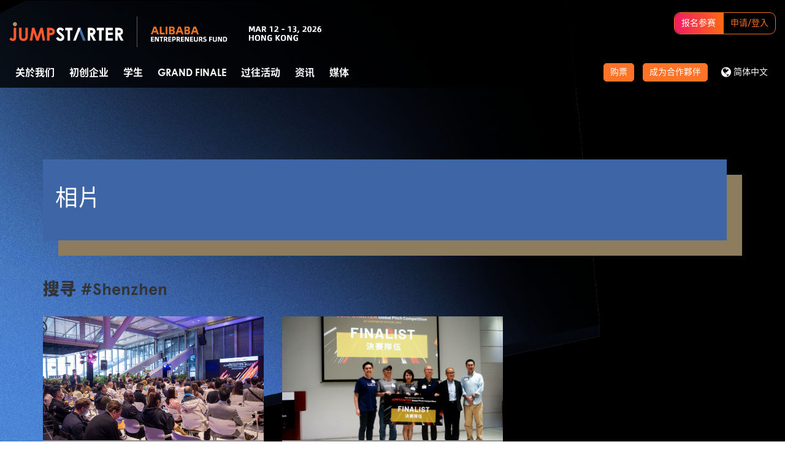

--- FILE ---
content_type: text/html; charset=UTF-8
request_url: https://jumpstarter.hk/sc/photo-album?tags=shenzhen
body_size: 5615
content:
<!DOCTYPE html>
<html lang="sc">
<head>
    <meta charset="utf-8">
    <meta http-equiv="X-UA-Compatible" content="IE=edge">
    <meta name="viewport" content="width=device-width, initial-scale=1, maximum-scale=1.0, user-scalable=no">
    <meta name="author" content="JUMPSTARTER">
    <meta name="language" content="sc">
    <meta name="copyright" content="版权公告 &copy; 2026 JUMPSTARTER。版权所有。">
    <meta name="robots" content="index, follow">
    <meta property="og:type" content="website">
    <meta property="og:site_name" content="JUMPSTARTER">
            <link rel="shortcut icon" href="https://jumpstarter.hk/favicon.ico?v=2">

            <title>照片 | JUMPSTARTER 2025</title>
    
            <meta name="title" content="照片 | JUMPSTARTER 2025">
        <meta name="description" content="JUMPSTARTER 过去活动的照片集。">
        <meta name="keywords" content="照片集, JUMPSTARTER 2025, 环球创业比赛, 世界最大型的线上创业大赛, online pitch, hk startup, hk startups, hk startup event, startup event, hk startup fund, startup fund, hk startup funding, hk startup competition, startup competition, alibaba startup event, alibaba startup competition, jumpstarter, alibaba jumpstarter, startup conference, pitch contest, startups asia, startup ideas, start up business, startup companies, startup conference 2021, 香港startup,初创企业,创业公司,科技初创企业,初创企业资金,香港 pitch,香港 pitching,  发掘, 崭新思维, 配对机会, 投资者, 投资者网络, 企业网络 ">
        <meta property="og:title" content="照片 | JUMPSTARTER 2025">
        <meta property="og:description" content="JUMPSTARTER 过去活动的照片集。">
        <meta property="og:image" content="https://www.jumpstarter.hk/uploads/images/common/fblogo-sc.png">
        <meta property="og:url" content="https://jumpstarter.hk/sc">
    
    <!-- Google or Facebook track etc. -->
        <script>
        (function(i,s,o,g,r,a,m){i['GoogleAnalyticsObject']=r;i[r]=i[r]||function(){
            (i[r].q=i[r].q||[]).push(arguments)},i[r].l=1*new Date();a=s.createElement(o),
                m=s.getElementsByTagName(o)[0];a.async=1;a.src=g;m.parentNode.insertBefore(a,m)
        })(window,document,'script','https://www.google-analytics.com/analytics.js','ga');

        ga('create', 'UA-98381934-1', 'auto');
        ga('send', 'pageview');
    </script>

    <!-- Google tag (gtag.js) -->
    <script async src="https://www.googletagmanager.com/gtag/js?id=AW-11085357460"></script>
    <script>
        window.dataLayer = window.dataLayer || [];
        function gtag(){dataLayer.push(arguments);}
        gtag('js', new Date());
        gtag('config', 'AW-11085357460');
    </script>

    <!-- Meta Pixel Code -->
    <script>
        !function(f,b,e,v,n,t,s)
        {if(f.fbq)return;n=f.fbq=function(){n.callMethod?
        n.callMethod.apply(n,arguments):n.queue.push(arguments)};
        if(!f._fbq)f._fbq=n;n.push=n;n.loaded=!0;n.version='2.0';
        n.queue=[];t=b.createElement(e);t.async=!0;
        t.src=v;s=b.getElementsByTagName(e)[0];
        s.parentNode.insertBefore(t,s)}(window, document,'script',
        'https://connect.facebook.net/en_US/fbevents.js');
        fbq('init', '1160237998015584');
        fbq('track', 'PageView');
    </script>
    <noscript><img height="1" width="1" style="display:none" src="https://www.facebook.com/tr?id=1160237998015584&ev=PageView&noscript=1"/></noscript>
    <!-- End Meta Pixel Code -->

    <!-- Linkedin Tracking Code -->
    <script type="text/javascript">
    _linkedin_partner_id = "4540948";
    window._linkedin_data_partner_ids = window._linkedin_data_partner_ids || [];
    window._linkedin_data_partner_ids.push(_linkedin_partner_id);
    </script><script type="text/javascript">
    (function(l) {
    if (!l){window.lintrk = function(a,b){window.lintrk.q.push([a,b])};
    window.lintrk.q=[]}
    var s = document.getElementsByTagName("script")[0];
    var b = document.createElement("script");
    b.type = "text/javascript";b.async = true;
    b.src = "https://snap.licdn.com/li.lms-analytics/insight.min.js";
    s.parentNode.insertBefore(b, s);})(window.lintrk);
    </script>
    <noscript>
    <img height="1" width="1" style="display:none;" alt="" src="https://px.ads.linkedin.com/collect/?pid=4540948&fmt=gif" />
    </noscript>
    <!-- End Linkedin Tracking Code -->

    <!-- Google Tag Manager -->
    <script>(function(w,d,s,l,i){w[l]=w[l]||[];w[l].push({'gtm.start':
    new Date().getTime(),event:'gtm.js'});var f=d.getElementsByTagName(s)[0],
    j=d.createElement(s),dl=l!='dataLayer'?'&l='+l:'';j.async=true;j.src=
    'https://www.googletagmanager.com/gtm.js?id='+i+dl;f.parentNode.insertBefore(j,f);
    })(window,document,'script','dataLayer','GTM-KXT82NL');</script>
    <!-- End Google Tag Manager -->



        <link rel="stylesheet" href="/css/b053064.css"/>
        </head>

<body class="sc">
    <!-- Google or Facebook track etc. -->
    <!-- Google Tag Manager (noscript) -->
<noscript><iframe src="https://www.googletagmanager.com/ns.html?id=GTM-KXT82NL"
height="0" width="0" style="display:none;visibility:hidden"></iframe></noscript>
<!-- End Google Tag Manager (noscript) -->


            


<header>
	<div class="container header-container">
				<div class="header-top">
			<div class="row">
				<div class="col-sm-4">
					<a href="/sc/" class="header-logo">
						
						
												<img class="hidden-xs" src="https://www.jumpstarter.hk/uploads/images/2025/header/logo_sc.png?1"alt="">
						<img class="visible-xs-inline" src="https://www.jumpstarter.hk/uploads/images/2025/header/logo_mobile_sc.png?1" alt="">
					</a>

					<a href="javascript:void(0)" class="header-btn">
						<span></span>
						<span></span>
						<span></span>
					</a>


				</div>
				<div class="col-sm-8">
					<div class="visible-xs-inline" style="color:#FFFFFF;font-size:8px;">MAR 12 - 13, 2026 HONG KONG</div>
										
						
						

						
						


            

						

											
                    
          <div class="header-account">
            <div class="wrapper-item item1">
              <div class="item-title">报名参赛</div>
				              <a href="https://apply.jumpstarter.hk/jumpstarter2026" class="item-btn" target="_blank">申请/登入</a>


            </div>


            

            		</div>

				</div>
			</div>
			

		</div>
		<div class="header-bottom">
		
			<div class="header-lang">
				<ul class="list-inline">
					<li><a class="partner-with-us-btn" href="/sc/tickets">购票</a></li>
					<li><a class="partner-with-us-btn" href="/sc/partnership">成为合作夥伴</a></li>
					<li>
						<a href="javascript:void(0)">
							<i class="fa fa-lg fa-globe" aria-hidden="true"></i>
							<span class="current-lang">
															简体中文
														</span>
						</a>
						<ul>
																						<li><a href="/en/photo-album?tags=shenzhen">ENG<span class="hidden-xs">LISH</span></a></li>
								<li><a href="/tc/photo-album?tags=shenzhen">繁<span class="hidden-xs">體中文</span></a></li>
								<li><a href="/sc/photo-album?tags=shenzhen">简<span class="hidden-xs">体中文</span></a></li>
													</ul>
					</li>
				</ul>
			</div>
			<div class="header-menu">
				<ul>
					<li><a href="/sc/about">关於我们</a>
											</li>


					
															<li><a href="/sc/startup">初创企业</a>
						<span class="plus"></span>
						<ul>
							<li class="title2"><a href="/sc/partnership">初创展位</a></li>
							<li class="title"><a href="/sc/startup">环球创业比赛</a></li>
							<li><a href="/sc/startup#why">为何报名</a></li>
							<li><a href="/sc/startup#who">谁可报名</a></li>
							<li><a href="/sc/startup#materials">如何报名</a></li>
							<li><a href="/sc/startup#criteria">评分准则</a></li>
														<li><a href="/sc/startup#timeline">比赛日期</a></li>
							<li><a href="/sc/startup#selection">甄选过程</a></li>
																				
																		
							<li class="title"><a href="/sc/top30">30 强入围队伍</a></li>
							<li class="title"><a href="/sc/top100">100 强入围队伍</a></li>

														
																												
													</ul>
					</li>
					<li><a href="/sc/zpire">学生</a>
						<span class="plus"></span>
						<ul>
							<li><a href="/sc/zpire">ZPIRE</a></li>
							<li class="title"><a href="/sc/zpire/top30">TOP 30 TEAMS</a></li>
						</ul>
					</li>					
															<li><a href="/sc/startup">Grand Finale</a>
						<span class="plus"></span>
						<ul>
														<li><a href="/sc/speakers">Speakers</a></li>
							<li><a href="/sc/judges">Judges</a></li>
														<li><a href="/sc/travel-perks">Travel Perks</a></li>
						</ul>
					</li>
																										</li>
															<li><a target="_blank" href="https://2022.jumpstarter.hk/">过往活动</a>
						<span class="plus"></span>
						<ul>
							<li><a target="_blank" href="https://2025.jumpstarter.hk/">JUMPSTARTER 2025</a></li>
							<li><a target="_blank" href="https://2023.jumpstarter.hk/">JUMPSTARTER 2023</a></li>
							<li><a target="_blank" href="https://2022.jumpstarter.hk/">JUMPSTARTER 2022</a></li>
							<li><a target="_blank" href="https://2021.jumpstarter.hk/">JUMPSTARTER 2021</a></li>
							<li><a target="_blank" href="https://2020.jumpstarter.hk/">JUMPSTARTER 2020</a></li>
							<li><a target="_blank" href="https://2019.jumpstarter.hk/">JUMPSTARTER 2019</a></li>
							<li><a target="_blank" href="https://2017.jumpstarter.hk/">JUMPSTARTER 2017</a></li>
						</ul>
					</li>
					<li><a href="/sc/news">资讯</a></li>
					<li><a href="/sc/media">媒体</a>
						<span class="plus"></span>
						<ul>
							<li><a href="/sc/video">影片</a></li>
							<li><a href="/sc/photo-album">照片</a></li>
						</ul>
					</li>
									</ul>
			</div>
		</div>
	</div>
	</header>




																																																																																																																				
    
    
	<div class="section-bg section-first">
    <div class="bg-img" style="background-image: url('https://www.jumpstarter.hk/uploads/images/2020/common/bg/media.png')"></div>
				<section class="section-media section-main section-content section-mercury">
			<div class="container">
				<div class="title-video">
          <div class="title-shadow"></div>
          <div class="title-cover">相片</div>
        </div>

									<h3>搜寻 #Shenzhen</h3>
										<br>
				
				<div class="media-list photo-list">
					<div class="row row-clear">
																					<div class="col-lg-4 col-md-4 col-sm-6 col-xs-6">
									<div class="media-item">
										<a href="/sc/photo-album/24" class="media-top">
											<div class="media-img" style="background-image:url(https://www.jumpstarter.hk/uploads/images/photo_album/f62a2c37.jpg)"></div>
										</a>
										<div class="media-bottom">
											<div class="media-title">
												JUMPSTARTER 2023 简介会
											</div>
											<div class="media-info-title">资讯</div>
											<div class="media-info-item"><span>日期： </span>
																									2023年4月13日
																							</div>
											<div class="media-info-item"><span>标签： </span>
																																																		<a href="/sc/photo-album?tags=jumpstarter">Jumpstarter</a>
																									 | 													<a href="/sc/photo-album?tags=hsbc">Hsbc</a>
																									 | 													<a href="/sc/photo-album?tags=aef">Aef</a>
																									 | 													<a href="/sc/photo-album?tags=alibaba">Alibaba</a>
																									 | 													<a href="/sc/photo-album?tags=2023">2023</a>
																									 | 													<a href="/sc/photo-album?tags=information+session">Information session</a>
																									 | 													<a href="/sc/photo-album?tags=shenzhen">Shenzhen</a>
																									 | 													<a href="/sc/photo-album?tags=guangzhou">Guangzhou</a>
																									 | 													<a href="/sc/photo-album?tags=hongkong">Hongkong</a>
																									 | 													<a href="/sc/photo-album?tags=singapore">Singapore</a>
																									 | 													<a href="/sc/photo-album?tags=vietnam">Vietnam</a>
																									 | 													<a href="/sc/photo-album?tags=zhuhai">Zhuhai</a>
																							</div>
										</div>
									</div>
								</div>
																												<div class="col-lg-4 col-md-4 col-sm-6 col-xs-6">
									<div class="media-item">
										<a href="/sc/photo-album/16" class="media-top">
											<div class="media-img" style="background-image:url(https://www.jumpstarter.hk/uploads/images/photo_album/6628b710.jpg)"></div>
										</a>
										<div class="media-bottom">
											<div class="media-title">
												JUMPSTARTER 2020 深圳初賽
											</div>
											<div class="media-info-title">资讯</div>
											<div class="media-info-item"><span>日期： </span>
																									2019年8月20日
																							</div>
											<div class="media-info-item"><span>标签： </span>
																																																		<a href="/sc/photo-album?tags=jumpstarter">Jumpstarter</a>
																									 | 													<a href="/sc/photo-album?tags=hsbc">Hsbc</a>
																									 | 													<a href="/sc/photo-album?tags=aef">Aef</a>
																									 | 													<a href="/sc/photo-album?tags=alibaba">Alibaba</a>
																									 | 													<a href="/sc/photo-album?tags=2020">2020</a>
																									 | 													<a href="/sc/photo-album?tags=shenzhen">Shenzhen</a>
																							</div>
										</div>
									</div>
								</div>
																		</div>
				</div>

									<div class="text-center">
						<ul class="magazine-pagination pagination">
																																						<li class="active"><a href="javascript:void(0)">1</a></li>
																																			</ul>
					</div>
								<br><br>
			</div>
		</section>
	</div>




            <section class="footer-subscribe">
	<div class="container">
		<div class="row">
			<div class="col-lg-9 col-sm-8">
				<div class="subscribe-item1">
					<div class="item-title">
						马上登记，获取最新资讯！ 
					</div>
					<div class="item-form">
						<div class="row">
							<div class="col-sm-8"><input id="input-email" type="text" class="form-input" placeholder="你的电邮地址"></div>
							<div class="col-sm-4"><button id="btn-subscribe" class="btn-subscribe" type="button">登记 </button></div>
						</div>
					</div>
				</div>
			</div>
			<div class="col-lg-3 col-sm-4">
				<div class="subscribe-item2">
					<div class="item-title">
						#JUMPSTARTERHK
					</div>
					<div class="media-list">
						<a href="https://www.facebook.com/AlibabaEntrepreneursFund/" target="_blank"><i class="fa fa-2x fa-facebook "></i></a>
						<a href="https://www.instagram.com/jumpstarterhk/" target="_blank"><i class="fa fa-2x fa-instagram"></i></a>
						<a href="https://www.youtube.com/channel/UCAlpfSLaes4WgzfxssFwmqg/featured" target="_blank"><i class="fa fa-2x fa-youtube-play"></i></a>
						<a href="https://www.linkedin.com/company/alibaba-entrepreneurs-fund/" target="_blank"><i class="fa fa-2x fa-linkedin"></i></a>
						<a class="wechat-popup" href="https://www.jumpstarter.hk/uploads/images/common/wechat.jpg"><i class="fa fa-2x fa-weixin"></i></a>
					</div>
				</div>
			</div>
		</div>
	</div>
</section>
    
    
            <footer>
	<div class="footer-top">
		<div class="container">
			<div class="row">
				<div class="col-lg-9">
					<div class="row">
						<div class="col-sm-3">
							<div class="footer-menu">
								<a href="/sc/about" class="menu-title">关於我们</a>
								<a href="/sc/about" class="menu-detail">关於JUMPSTARTER</a>
							</div>
						</div>
						<div class="col-sm-3">
							<div class="footer-menu">


								<a href="/sc/startup" class="menu-title">初创企业</a>

																								
								

								<a href="/sc/startup" class="menu-detail">环球创业比赛</a>
																																								

								
																															</div>

													</div>
						<div class="col-sm-3">
							<div class="footer-menu">
								<a target="_blank" href="https://2025.jumpstarter.hk/" class="menu-title">过往活动</a>
								<a target="_blank" href="https://2025.jumpstarter.hk/" class="menu-detail">JUMPSTARTER 2025</a>
								<a target="_blank" href="https://2023.jumpstarter.hk/" class="menu-detail">JUMPSTARTER 2023</a>
								<a target="_blank" href="https://2022.jumpstarter.hk/" class="menu-detail">JUMPSTARTER 2022</a>
								<a target="_blank" href="https://2021.jumpstarter.hk/" class="menu-detail">JUMPSTARTER 2021</a>
								<a target="_blank" href="https://2020.jumpstarter.hk/" class="menu-detail">JUMPSTARTER 2020</a>
								<a target="_blank" href="https://2019.jumpstarter.hk/" class="menu-detail">JUMPSTARTER 2019</a>
								<a target="_blank" href="https://2017.jumpstarter.hk/" class="menu-detail">JUMPSTARTER 2017</a>
							</div>

							
													</div>
						<div class="col-sm-3">
														<div class="footer-menu">
								<a href="/sc/news" class="menu-title">资讯</a>
															</div>
							<div class="footer-menu">
								<a href="/sc/media" class="menu-title">媒体</a>
								<a href="/sc/video" class="menu-detail">影片</a>
								<a href="/sc/photo-album" class="menu-detail">照片</a>
							</div>
						</div>
																																																																																																				
					</div>
				</div>
				<div class="col-lg-3">
					<div class="footer-item">
						<h4 class="text-uppercase">
							<span class="fa-stack fa-lg">
								<i class="fa fa-circle fa-stack-2x"></i>
								<i class="fa fa-user fa-stack-1x fa-inverse"></i>
							</span>
							联络我们
						</h4>
						<p></p>
						<p><b>电邮地址</b> <br>
<a href="mailto:jumpstarter@ent-fund.org">jumpstarter@ent-fund.org</a><br>
</p>
					
					</div>


				</div>
			</div>

			<hr>
			

			<div class="row">

				<div class="col-lg-5">

					<div class="row">
						<div class="col-sm-12">
							<div class="text-left text-md-left">
                <a class="footer-logo" href="/sc/">
																		<img src="https://www.jumpstarter.hk/uploads/images/2023/sc/footer/logo.png?1" alt="">
								</a>
							</div>
													</div>
            					</div>
				</div>
				<div class="col-lg-7">
										
					
										<br>
					<ul class="footer-link list-inline">
						<li class="zpire-terms"><a target="_blank" href="/sc/zpire-terms-and-conditions" target="_blank">Zpire 条款及细则</a></li>
						<br class="zpire-br">
						<li class="footer-terms-li"><a target="_blank" href="/sc/event-terms-and-conditions">条款及细则</a></li>
						<li><a target="_blank" href="/sc/personal-information-collection-statement">收集个人资料声明</a></li>
						<li><a target="_blank" href="/sc/disclaimer">免责声明</a></li>
						<li><a target="_blank" href="/sc/privacy-policy">私隐权政策</a></li>
						<li><a target="_blank" href="https://jumpstarter.hk/doc/AEF_JS2025_TenderNotice.pdf">招标公告</a></li>
					</ul>

									</div>

				
			</div>
		</div>
	</div>
	<style>
		@media (max-width: 767px) and (min-width: 576px), (max-width: 575px) {
			.text-xs-center {
				text-align: center !important;
			}
		}
	</style>
	<div class="footer-btm">
		<div class="container-fluid">
			<div class="row">
				<div class="col-xs-12 col-sm-6 text-left text-xs-center">
										<span>版权公告 &copy; 2026</span>
<span>JUMPSTARTER。</span>
<span>版权所有。</span>

				</div>
				<div class="col-xs-12 col-sm-6 text-right text-xs-center">
					<a href="https://wod.com.hk/" target="_blank" style="color: #ffffff;">Design by WoD</a> | <a href="https://www.chicle.com.hk" target="_blank" style="color: #ffffff;">Site by CHICLE</a>
				</div>
			</div>
		</div>
	</div>
	<div class="footer-btm2">
		<div class="container-fluid">
			<div class="row">
				<div class="col-xs-12 text-center">
					<a target="_blank" href="/sc/privacy-policy">
					我们使用cookies在本网站上提供和实施服务。使用本网站即表示您同意我们使用cookies。
					</a>
				</div>
			</div>
		</div>
	</div>
</footer>
    
    <script>
        var subscribeErrorEmail = "电邮地址无效",
            locale = "sc";
    </script>

    <script type="text/javascript" src="/js/bcc648d.js"></script>

    <script src="/bundles/fosjsrouting/js/router.js"></script>
    <script src="/js/routing?callback=fos.Router.setData"></script>
    		<script type="text/javascript" src="/js/5ab402b.js"></script>
	
    <!-- Linkedin track etc. -->
        <script type="text/javascript"> _linkedin_partner_id = "3478764"; window._linkedin_data_partner_ids = window._linkedin_data_partner_ids || []; window._linkedin_data_partner_ids.push(_linkedin_partner_id); </script><script type="text/javascript"> (function(l) { if (!l){window.lintrk = function(a,b){window.lintrk.q.push([a,b])}; window.lintrk.q=[]} var s = document.getElementsByTagName("script")[0]; var b = document.createElement("script"); b.type = "text/javascript";b.async = true; b.src = "https://snap.licdn.com/li.lms-analytics/insight.min.js"; s.parentNode.insertBefore(b, s);})(window.lintrk); </script> <noscript> <img height="1" width="1" style="display:none;" alt="" src="https://px.ads.linkedin.com/collect/?pid=3478764&fmt=gif" /> </noscript>

</body>
</html>

--- FILE ---
content_type: text/plain
request_url: https://www.google-analytics.com/j/collect?v=1&_v=j102&a=382740059&t=pageview&_s=1&dl=https%3A%2F%2Fjumpstarter.hk%2Fsc%2Fphoto-album%3Ftags%3Dshenzhen&ul=en-us%40posix&dt=%E7%85%A7%E7%89%87%20%7C%20JUMPSTARTER%202025&sr=1280x720&vp=1280x720&_u=aEDAAEABAAAAACAAI~&jid=1024972215&gjid=1522705651&cid=91835050.1768651256&tid=UA-127760868-1&_gid=1040562382.1768651256&_r=1&_slc=1&gtm=45He61e1n81KXT82NLv810153787za200zd810153787&gcd=13l3l3l3l1l1&dma=0&tag_exp=103116026~103200004~104527907~104528501~104573694~104684208~104684211~105391253~115616985~115938466~115938468~117041588&z=364989208
body_size: -830
content:
2,cG-1EK1WMCSVG

--- FILE ---
content_type: application/javascript
request_url: https://jumpstarter.hk/js/5ab402b.js
body_size: 2270
content:
var BaseController = function() {
    var me = {},
        inputEmail = $('#input-email'),
        btnSubscribe = $('#btn-subscribe');
        //pageSpin = $('#page-spin');

    me.init = function() {
        //me.showPageLoading();

        // bind event
        btnSubscribe.on('click',function(){
            var email = inputEmail.val();

            if(me.validateEmail(email)){
                $.ajax({
                    url: (Routing.generate('api_post_subscribe')),
                    //url: (subscribePath),
                    type: 'POST',
                    data: {"email":email, "locale":locale},
                    cache: false,
                    success: function (data, textStatus, jqXHR) {
                        alert( data.msg );
                        //console.log('data',data);
                        console.log('textStatus',textStatus);
                        console.log('jqXHR',jqXHR);
                    },
                    error: function (jqXHR, textStatus, errorThrown) {
                        var error = JSON.parse(jqXHR.responseText);
                        console.log(textStatus);
                        console.log(jqXHR);
                        console.log(jqXHR.responseText);
                        console.log(error.message);
                        alert(error.message);
                    }
                })
            }else{
                alert(subscribeErrorEmail);
            }
        });
    };

    me.validateEmail = function(email) {
        // var re = /^([\w-]+(?:\.[\w-]+)*)@((?:[\w-]+\.)*\w[\w-]{0,66})\.([a-z]{2,6}(?:\.[a-z]{2})?)$/i;
        // var re = /\b[A-Z0-9._%+-]+@[A-Z0-9.-]+\.[A-Z]{2,}\b/i;
        var re = /^[A-Z0-9._%+-]+@[A-Z0-9.-]+\.[A-Z]{2,}$/i;
        return re.test(email);
    };

    me.validateCharater = function(word){
      return (/^[a-zA-Z]/.test(word));
    };

    me.validateNumberWithSpace = function(word){
        return (/^(?=.*\d)[\d ]+$/.test(word));
    };

    me.validateNumber = function(word){
        return (/^(?:[0-9]+$)/.test(word));
    };

    return me;
};

$(document).ready(function() {
    var controller = new BaseController();
    controller.init();
});